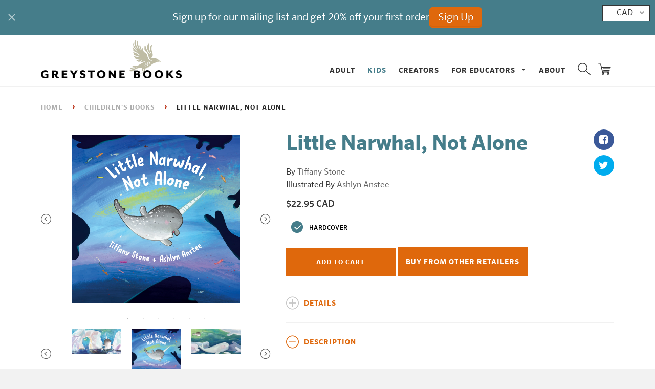

--- FILE ---
content_type: text/css
request_url: https://cdn.shopify.com/s/files/1/1133/5284/files/listnav.css?2198925126388442575
body_size: -521
content:
.listNav,.ln-letters{overflow:hidden}.listNavHide{display:none}.listNavShow{display:list-item}.letterCountShow{display:block}.ln-letters a{font-size:0.9em;display:block;float:left;padding:2px 6px;border:1px solid silver;border-right:none;text-decoration:none}.ln-letters .ln-last{border-right:1px solid silver}.ln-letters a:hover,.ln-letters .ln-selected{background-color:#eaeaea}.ln-letters .ln-disabled{color:#ccc}.ln-letter-count{position:absolute;top:0;left:0;width:20px;text-align:center;font-size:0.8em;line-height:1.35;color:#336699}/*# sourceMappingURL=listnav.css.map */

--- FILE ---
content_type: text/javascript; charset=utf-8
request_url: https://greystonebooks.com/products/little-narwhal-not-alone.js
body_size: 921
content:
{"id":6559699632164,"title":"Little Narwhal, Not Alone","handle":"little-narwhal-not-alone","description":"\u003cp\u003eBased on a true story, this sweet and playful picture book about a little lost narwhal introduces kids to the marine world and the surprising friendships under the sea.\u003c\/p\u003e","published_at":"2021-03-30T06:56:08-07:00","created_at":"2021-03-19T17:01:21-07:00","vendor":"Greystone Books","type":"Book","tags":["Ashlyn Anstee","Children's Books","Children's Picture Book","Picture Books","Tiffany Stone"],"price":2295,"price_min":2295,"price_max":2295,"available":true,"price_varies":false,"compare_at_price":null,"compare_at_price_min":0,"compare_at_price_max":0,"compare_at_price_varies":false,"variants":[{"id":39319826956324,"title":"Hardcover","option1":"Hardcover","option2":null,"option3":null,"sku":"9781771646208","requires_shipping":true,"taxable":true,"featured_image":null,"available":true,"name":"Little Narwhal, Not Alone - Hardcover","public_title":"Hardcover","options":["Hardcover"],"price":2295,"weight":0,"compare_at_price":null,"inventory_quantity":-6,"inventory_management":null,"inventory_policy":"continue","barcode":"9781771646208","requires_selling_plan":false,"selling_plan_allocations":[]}],"images":["\/\/cdn.shopify.com\/s\/files\/1\/1133\/5284\/products\/9781771646208_FC.jpg?v=1616200018","\/\/cdn.shopify.com\/s\/files\/1\/1133\/5284\/products\/9781771646208_014_iart.jpg?v=1616732539","\/\/cdn.shopify.com\/s\/files\/1\/1133\/5284\/products\/9781771646208_015_iart.jpg?v=1616732538","\/\/cdn.shopify.com\/s\/files\/1\/1133\/5284\/products\/9781771646208_020_iart.jpg?v=1616732539","\/\/cdn.shopify.com\/s\/files\/1\/1133\/5284\/products\/9781771646208_021_iart.jpg?v=1616732540","\/\/cdn.shopify.com\/s\/files\/1\/1133\/5284\/products\/9781771646208_005_iart.jpg?v=1616732558"],"featured_image":"\/\/cdn.shopify.com\/s\/files\/1\/1133\/5284\/products\/9781771646208_FC.jpg?v=1616200018","options":[{"name":"Format","position":1,"values":["Hardcover"]}],"url":"\/products\/little-narwhal-not-alone","media":[{"alt":null,"id":20264490663972,"position":1,"preview_image":{"aspect_ratio":1.0,"height":2625,"width":2625,"src":"https:\/\/cdn.shopify.com\/s\/files\/1\/1133\/5284\/products\/9781771646208_FC.jpg?v=1616200018"},"aspect_ratio":1.0,"height":2625,"media_type":"image","src":"https:\/\/cdn.shopify.com\/s\/files\/1\/1133\/5284\/products\/9781771646208_FC.jpg?v=1616200018","width":2625},{"alt":null,"id":20292506091556,"position":2,"preview_image":{"aspect_ratio":2.0,"height":2700,"width":5400,"src":"https:\/\/cdn.shopify.com\/s\/files\/1\/1133\/5284\/products\/9781771646208_014_iart.jpg?v=1616732539"},"aspect_ratio":2.0,"height":2700,"media_type":"image","src":"https:\/\/cdn.shopify.com\/s\/files\/1\/1133\/5284\/products\/9781771646208_014_iart.jpg?v=1616732539","width":5400},{"alt":null,"id":20292506124324,"position":3,"preview_image":{"aspect_ratio":1.962,"height":2817,"width":5526,"src":"https:\/\/cdn.shopify.com\/s\/files\/1\/1133\/5284\/products\/9781771646208_015_iart.jpg?v=1616732538"},"aspect_ratio":1.962,"height":2817,"media_type":"image","src":"https:\/\/cdn.shopify.com\/s\/files\/1\/1133\/5284\/products\/9781771646208_015_iart.jpg?v=1616732538","width":5526},{"alt":null,"id":20292506157092,"position":4,"preview_image":{"aspect_ratio":2.0,"height":2700,"width":5400,"src":"https:\/\/cdn.shopify.com\/s\/files\/1\/1133\/5284\/products\/9781771646208_020_iart.jpg?v=1616732539"},"aspect_ratio":2.0,"height":2700,"media_type":"image","src":"https:\/\/cdn.shopify.com\/s\/files\/1\/1133\/5284\/products\/9781771646208_020_iart.jpg?v=1616732539","width":5400},{"alt":null,"id":20292506189860,"position":5,"preview_image":{"aspect_ratio":2.0,"height":2763,"width":5526,"src":"https:\/\/cdn.shopify.com\/s\/files\/1\/1133\/5284\/products\/9781771646208_021_iart.jpg?v=1616732540"},"aspect_ratio":2.0,"height":2763,"media_type":"image","src":"https:\/\/cdn.shopify.com\/s\/files\/1\/1133\/5284\/products\/9781771646208_021_iart.jpg?v=1616732540","width":5526},{"alt":null,"id":20292506648612,"position":6,"preview_image":{"aspect_ratio":1.962,"height":2817,"width":5526,"src":"https:\/\/cdn.shopify.com\/s\/files\/1\/1133\/5284\/products\/9781771646208_005_iart.jpg?v=1616732558"},"aspect_ratio":1.962,"height":2817,"media_type":"image","src":"https:\/\/cdn.shopify.com\/s\/files\/1\/1133\/5284\/products\/9781771646208_005_iart.jpg?v=1616732558","width":5526}],"requires_selling_plan":false,"selling_plan_groups":[]}

--- FILE ---
content_type: text/javascript; charset=utf-8
request_url: https://greystonebooks.com/products/little-narwhal-not-alone.js
body_size: 527
content:
{"id":6559699632164,"title":"Little Narwhal, Not Alone","handle":"little-narwhal-not-alone","description":"\u003cp\u003eBased on a true story, this sweet and playful picture book about a little lost narwhal introduces kids to the marine world and the surprising friendships under the sea.\u003c\/p\u003e","published_at":"2021-03-30T06:56:08-07:00","created_at":"2021-03-19T17:01:21-07:00","vendor":"Greystone Books","type":"Book","tags":["Ashlyn Anstee","Children's Books","Children's Picture Book","Picture Books","Tiffany Stone"],"price":2295,"price_min":2295,"price_max":2295,"available":true,"price_varies":false,"compare_at_price":null,"compare_at_price_min":0,"compare_at_price_max":0,"compare_at_price_varies":false,"variants":[{"id":39319826956324,"title":"Hardcover","option1":"Hardcover","option2":null,"option3":null,"sku":"9781771646208","requires_shipping":true,"taxable":true,"featured_image":null,"available":true,"name":"Little Narwhal, Not Alone - Hardcover","public_title":"Hardcover","options":["Hardcover"],"price":2295,"weight":0,"compare_at_price":null,"inventory_quantity":-6,"inventory_management":null,"inventory_policy":"continue","barcode":"9781771646208","requires_selling_plan":false,"selling_plan_allocations":[]}],"images":["\/\/cdn.shopify.com\/s\/files\/1\/1133\/5284\/products\/9781771646208_FC.jpg?v=1616200018","\/\/cdn.shopify.com\/s\/files\/1\/1133\/5284\/products\/9781771646208_014_iart.jpg?v=1616732539","\/\/cdn.shopify.com\/s\/files\/1\/1133\/5284\/products\/9781771646208_015_iart.jpg?v=1616732538","\/\/cdn.shopify.com\/s\/files\/1\/1133\/5284\/products\/9781771646208_020_iart.jpg?v=1616732539","\/\/cdn.shopify.com\/s\/files\/1\/1133\/5284\/products\/9781771646208_021_iart.jpg?v=1616732540","\/\/cdn.shopify.com\/s\/files\/1\/1133\/5284\/products\/9781771646208_005_iart.jpg?v=1616732558"],"featured_image":"\/\/cdn.shopify.com\/s\/files\/1\/1133\/5284\/products\/9781771646208_FC.jpg?v=1616200018","options":[{"name":"Format","position":1,"values":["Hardcover"]}],"url":"\/products\/little-narwhal-not-alone","media":[{"alt":null,"id":20264490663972,"position":1,"preview_image":{"aspect_ratio":1.0,"height":2625,"width":2625,"src":"https:\/\/cdn.shopify.com\/s\/files\/1\/1133\/5284\/products\/9781771646208_FC.jpg?v=1616200018"},"aspect_ratio":1.0,"height":2625,"media_type":"image","src":"https:\/\/cdn.shopify.com\/s\/files\/1\/1133\/5284\/products\/9781771646208_FC.jpg?v=1616200018","width":2625},{"alt":null,"id":20292506091556,"position":2,"preview_image":{"aspect_ratio":2.0,"height":2700,"width":5400,"src":"https:\/\/cdn.shopify.com\/s\/files\/1\/1133\/5284\/products\/9781771646208_014_iart.jpg?v=1616732539"},"aspect_ratio":2.0,"height":2700,"media_type":"image","src":"https:\/\/cdn.shopify.com\/s\/files\/1\/1133\/5284\/products\/9781771646208_014_iart.jpg?v=1616732539","width":5400},{"alt":null,"id":20292506124324,"position":3,"preview_image":{"aspect_ratio":1.962,"height":2817,"width":5526,"src":"https:\/\/cdn.shopify.com\/s\/files\/1\/1133\/5284\/products\/9781771646208_015_iart.jpg?v=1616732538"},"aspect_ratio":1.962,"height":2817,"media_type":"image","src":"https:\/\/cdn.shopify.com\/s\/files\/1\/1133\/5284\/products\/9781771646208_015_iart.jpg?v=1616732538","width":5526},{"alt":null,"id":20292506157092,"position":4,"preview_image":{"aspect_ratio":2.0,"height":2700,"width":5400,"src":"https:\/\/cdn.shopify.com\/s\/files\/1\/1133\/5284\/products\/9781771646208_020_iart.jpg?v=1616732539"},"aspect_ratio":2.0,"height":2700,"media_type":"image","src":"https:\/\/cdn.shopify.com\/s\/files\/1\/1133\/5284\/products\/9781771646208_020_iart.jpg?v=1616732539","width":5400},{"alt":null,"id":20292506189860,"position":5,"preview_image":{"aspect_ratio":2.0,"height":2763,"width":5526,"src":"https:\/\/cdn.shopify.com\/s\/files\/1\/1133\/5284\/products\/9781771646208_021_iart.jpg?v=1616732540"},"aspect_ratio":2.0,"height":2763,"media_type":"image","src":"https:\/\/cdn.shopify.com\/s\/files\/1\/1133\/5284\/products\/9781771646208_021_iart.jpg?v=1616732540","width":5526},{"alt":null,"id":20292506648612,"position":6,"preview_image":{"aspect_ratio":1.962,"height":2817,"width":5526,"src":"https:\/\/cdn.shopify.com\/s\/files\/1\/1133\/5284\/products\/9781771646208_005_iart.jpg?v=1616732558"},"aspect_ratio":1.962,"height":2817,"media_type":"image","src":"https:\/\/cdn.shopify.com\/s\/files\/1\/1133\/5284\/products\/9781771646208_005_iart.jpg?v=1616732558","width":5526}],"requires_selling_plan":false,"selling_plan_groups":[]}